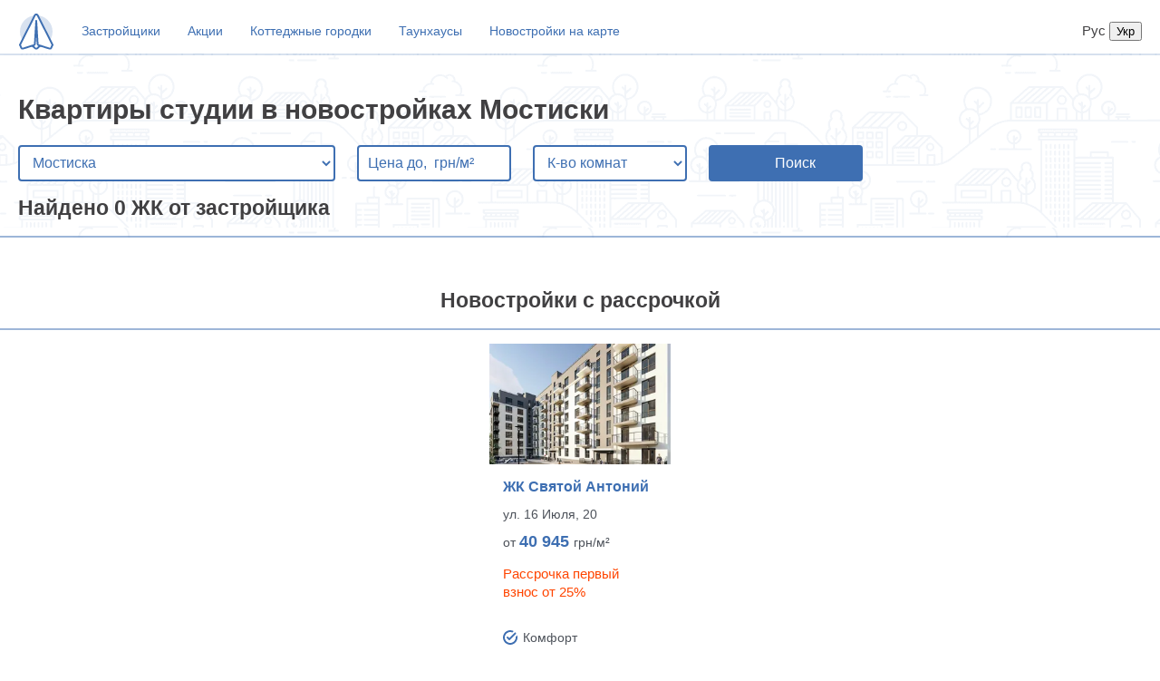

--- FILE ---
content_type: text/html; charset=utf-8
request_url: https://novostroyki.ria.com/city-mostyska/studio/
body_size: 9560
content:
<html>
<head>
    <meta name="viewport" content="width=device-width, initial-scale=1.0">
    <meta name="google-site-verification" content="dif5PXKm2OHTWSI1a3yGcZ-aqyf6qLPmxs0qAjRnSLI">
    <link rel="shortcut icon" href="/img/favicon.ico" type="image/x-icon">
    <link rel="alternate" href="https://novostroyki.ria.com/uk/city-mostyska/studio/" hreflang="uk-UA">
    <link rel="alternate" href="https://novostroyki.ria.com/city-mostyska/studio/" hreflang="ru-UA">
    <link rel="alternate" href="https://novostroyki.ria.com/uk/city-mostyska/studio/" hreflang="uk">
    <link rel="alternate" href="https://novostroyki.ria.com/city-mostyska/studio/" hreflang="ru">
    <link rel="alternate" href="https://novostroyki.ria.com/city-mostyska/studio/" hreflang="x-default">
    
        <link rel="canonical" href="https://novostroyki.ria.com/city-mostyska/studio/">
    
    
        <meta name="title" content="Квартира студия от застройщика в Мостиске. Купить квартиру-студию в новостройке" />
        <title>Квартира студия от застройщика в Мостиске. Купить квартиру-студию в новостройке</title>
    
    
        <meta name="description" content="Продажа квартир студий в новостройках Мостиски напрямую от застройщика. Все ЖК Мостиски с актуальными ценами, фото и планировками квартир. Проверь!" />
    
    
    <style>
    /* core */
    body, html {
        padding: 0;
        margin: 0;
    }

    body {
        font-weight: 400;
        font-style: normal;
        font-size: 15px;
        font-family: Arial, Helvetica, sans-serif;
        line-height: 20px;
        color: #414042;
        background: #fff;
        overflow-y: scroll;
    }

    .app-content {
        margin: auto;
        max-width: 1440px;
        width: 100%;
    }

    .info {
        padding: 15px
    }

    .mt-10 {
        margin-top: 10px;
    }

    .mt-15 {
        margin-top: 15px;
    }

    h2 {
        margin: 20px;
    }

    a {
        color: #256799;
        border-bottom: 1px solid transparent;
        text-decoration: none;
    }

    a:hover{
        border-bottom-color: currentColor;
    }

    .size22 {
        font-size: 22px;
    }
    /* end core */






    @media (min-width: 600px) {
        .app-catalog-block {
            display: flex;
            flex-flow: column wrap;
            align-content: baseline;
            overflow: hidden;
        }

         /*Force new columns */
        .app-catalog-block::before,
        .app-catalog-block::after {
            content: "";
            flex-basis: 100%;
            width: 0;
            order: 3;
        }
    }
    .app-newbuild-main-block {
        margin: 0 10px;
    }
    /* Re-order items into rows */
    @media (min-width: 769px) {
        .app-newbuild-main-block {

            width: calc(33.3% - 20px);
            margin: 0 10px;
            margin-bottom: 2%; /* (100-32*3)/2 */
        }
        .app-newbuild-main-block:nth-child(3n+1) { order: 1; }
        .app-newbuild-main-block:nth-child(3n+2) { order: 2; }
        .app-newbuild-main-block:nth-child(3n)   { order: 3; }
        /*.app-newbuild-main-block:nth-last-child(-n+4)  { margin-bottom: 0 }*/
        /*.app-catalog-block::before,*/
        /*.app-catalog-block::after {*/
        /*    order: 3;*/
        /*}*/
    }
    @media (min-width: 1200px) {
        .app-newbuild-main-block {
            width: calc(25% - 20px);
        }
        .app-newbuild-main-block:nth-child(4n+1) { order: 1; }
        .app-newbuild-main-block:nth-child(4n+2) { order: 2; }
        .app-newbuild-main-block:nth-child(4n+3)   { order: 3; }
        .app-newbuild-main-block:nth-child(4n)   { order: 4;}
        /*.app-newbuild-main-block:nth-last-child(-n+3)  { margin-bottom: 0 }*/
    }
    @media (min-width: 600px) and (max-width: 768px) {
        .app-newbuild-main-block:nth-child(odd) { order: 1; }
        .app-newbuild-main-block:nth-child(even) { order: 2; }
        /*.app-newbuild-main-block:nth-last-child(-n+2)  { margin-bottom: 0 }*/
        .app-newbuild-main-block {

            width: calc(50% - 20px);
            margin-bottom: 2%; /* (100-32*3)/2 */
        }
        /*.app-catalog-block::before,*/
        /*.app-catalog-block::after {*/
        /*    order: 1;*/
        /*}*/
    }
    @media (max-width: 600px) {
        .app-newbuild-main-block {
            margin-bottom: 20px; /* (100-32*3)/2 */
        }
    }



     /*catalog page*/
    .app-catalog-block{
        transition: all .5s ease-in-out;
        margin: 20px 10px 0;
    }
    .app-newbuild-main-block{
        box-shadow: 0 4px 8px rgba(62, 111, 178, .1);
        border-radius: 4px;
        transition: box-shadow .3s, transform .3s;
    }
    .app-newbuild-main-block .img-block img{
        width: 100%;
    }
    .app-newbuild-main-block .img-block{
        overflow: hidden;
        position: relative;
        width: 100%;
        height: 0;
        padding-bottom: 74%;
    }
    .app-newbuild-main-block img {
        transition: transform .3s ease;
    }
    .app-newbuild-main-block:hover img {
        transform: scale(1.1);
    }
    .name{
        font-style: normal;
        font-weight: bold;
        font-size: 16px;
        line-height: 20px;
        color: #3E6FB2;
    }

    .name a {
        color: #3E6FB2;
        text-decoration: none;
    }

    .name a:hover {
        border-bottom: 1px solid currentColor;
    }

    .address {
        font-size: 14px;
        color: #4D525A;
    }

    .price {
        font-size: 14px;
        color: #4D525A;
    }

    .price span {
        font-style: normal;
        font-weight: bold;
        font-size: 18px;
        line-height: 20px;
        color: #3E6FB2;
    }

    .room-count {
        font-size: 14px;
        color: #4D525A;
    }

    .characteristics svg{
        min-width: 16px;
    }
    .characteristics {
        display: flex;
        flex-wrap: wrap;
        vertical-align: top;
    }

    .characteristics span {
        font-size: 14px;
        color: #4D525A;
        margin-left: 5px;
    }

    .left, .right {
        flex: 1 145px;
        min-width: 0;
        display: flex;
        align-items: center;
    }

    .dev-name {
        /*white-space: nowrap; !* Запрещаем перенос строк *!*/
        /*overflow: hidden; !* Обрезаем все, что не помещается в область *!*/
        /*text-overflow: ellipsis; !* Добавляем многоточие *!*/
    }

    /* end catalog */


    /* search block */

    .app-search-block {
        border-bottom: 2px solid rgba(62, 111, 178, 0.5);
        border-top: 2px solid rgba(62, 111, 178, 0.2);
        background-image: url("/img/headerBg.png");
        min-height: 190px;
        width: 100%;
    }

    h1 {
        margin: 40px 0 0 20px;
        line-height: 1.3;
    }
    @media(max-width: 768px){
        h1{
            margin: 20px 0 0 20px;
        }
    }

    .app-search-block select {
        background: #FFFFFF;
        border: 2px solid #3E6FB2;
        box-sizing: border-box;
        border-radius: 4px;
        max-width: 350px;
        width: 100%;
        height: 40px;
        margin: 20px 0 0 20px;
        padding: 0 0 0 10px;
        font-size: 16px;
        line-height: 20px;
        color: #3E6FB2;
    }

    .app-search-block input {
        background: #FFFFFF;
        border: 2px solid #3E6FB2;
        box-sizing: border-box;
        border-radius: 4px;
        max-width: 170px;
        width: 100%;
        height: 40px;
        margin: 20px 0 0 20px;
        padding: 0 0 0 10px;
        font-size: 16px;
        line-height: 20px;
        color: #3E6FB2;
        vertical-align: top;
    }

    .app-search-block .room-count-select {
        max-width: 170px;
        width: 100%;
    }

    input::placeholder {
        color: #3E6FB2;
    }

    button {
        background-color: #3E6FB2;
        color: #fff;
        border: 2px solid #3E6FB2;
        box-sizing: border-box;
        border-radius: 4px;
        max-width: 170px;
        width: 100%;
        height: 40px;
        margin: 20px 0 0 20px;
        padding: 0 0 0 10px;
        font-size: 16px;
        line-height: 20px;
        vertical-align: top;
    }

    button i {
        margin-right: 10px;
    }

    /* end search block */


    /* header nav */
    .app-nav-bar {
        display: flex;
        padding: 10px 0 0 20px;
        box-sizing: border-box;
        align-items: center;
    }

    .langSwitcher{
        flex: 1;
        text-align: right;
        padding-right: 20px;
    }

    @media(max-width: 768px){
        .app-nav-bar{
            flex-wrap: wrap;
        }
        .app-nav-bar .mainLogo{
            order: 1;
            flex-grow: 1;
        }
        .app-nav-bar ul{order:2;flex-basis: 100%;margin:10px 0}
        .app-nav-bar li{margin-left:0; margin-right: 10px}
        .app-nav-bar li:first-child{margin-left: 0}
        .app-nav-bar li a{padding: 5px 0}
        .langSwitcher{
            order: 1;
            flex-grow: 1;
        }
    }

    ul {
        list-style-type: none;
        margin: 0;
        padding: 0;
        overflow: hidden;
    }

    li {
        float: left;
        margin-left: 30px;
    }

    li a {
        display: block;
        text-align: center;
        padding: 14px 0;
        text-decoration: none;
        font-style: normal;
        font-weight: normal;
        font-size: 14px;
        line-height: 20px;
        color: #3E6FB2;
    }

    /* end header nav */

    /* pagination */
    .app-pagination-block {
        margin: 10px auto;
        max-width: 335px;
        display: flex;
    }

    .app-pagination-block .button {
        padding: 5px;
        font-style: normal;
        font-weight: normal;
        font-size: 16px;
        line-height: 20px;
        display: flex;
        align-items: center;
        text-align: center;
        color: #3E6FB2;
        border: 2px solid #3E6FB2;
        box-sizing: border-box;
        border-radius: 4px;
        background-color: #fff;
        margin-left: 20px;
        cursor: pointer;
    }

    /* end pagination */

    .bread-crumbs {
        margin-top: 10px;
        width: 100%;
        padding: 20px;
        box-sizing: border-box;
    }
    .bread-crumbs a {
        white-space:nowrap;
        margin: 10px;
        color: #3E6FB2;
        text-decoration: none;
    }
    .bread-crumbs a:hover {
        border-bottom: 1px solid currentColor;
    }
    /* footer */
    .app-footer{
        margin-top: 20px;
        width: 100%;
        border-top: 2px solid rgba(62, 111, 178, 0.5);
        width: 100%;
        padding: 20px;
        box-sizing: border-box;
    }
    .app-footer a, .bread-crumbs a{
        white-space:nowrap;
        margin: 10px;
        color: #3E6FB2;
        text-decoration: none;
    }
    .app-footer a:hover, .bread-crumbs a:hover {
        border-bottom: 1px solid currentColor;
    }
    /* end footer */

    @media (min-width: 769px) {
        .app-newbuild-main-block:hover {
            transform: scale(1.05);
            box-shadow: 5px 20px 30px rgba(0, 0, 0, .2);
        }
    }

    @media (max-width: 480px) {
        .app-search-block select {
            max-width: calc(100% - 40px);
            margin: 20px;
        }
    }

     .seo-text {
       margin: 20px 10px 0;
       color: #7a7a7a;
     }

    .seo-text > p {
      margin: 20px 0;
    }

    .seo-text > ul {
      display: flex;
      flex-direction: column;
      list-style-type: disc;
    }

    .seo-text li {
      margin-top: 2px;
    }

    .seo-text h2 {
      margin: 0;
    }

</style>

    <script>
      function order(){
        const mobile = window.matchMedia("(max-width: 600px)").matches,
          desktop = window.matchMedia("(min-width: 769px)").matches,
          largeDesktop = window.matchMedia("(min-width: 1200px)").matches;
        function callsSelector(val){
          return  document.querySelectorAll('.app-newbuild-main-block:nth-child('+ val +')')
        }
        const colsWrap = document.getElementById('app-catalog-block');
        if (!mobile) {
          let col_1 = '',
            col_2 = '',
            col_3 = '',
            col_4 = '',
            sum_1 = 0,
            sum_2 = 0,
            sum_3 = 0,
            sum_4 = 0;
          if (largeDesktop) {
            col_1 = callsSelector('4n+1');
            col_2 = callsSelector('4n+2');
            col_3 = callsSelector('4n+3');
            col_4 = callsSelector('4n');
          } else if (desktop) {
            col_1 = callsSelector('3n+1');
            col_2 = callsSelector('3n+2');
            col_3 = callsSelector('3n');
            col_4 = callsSelector('3n');
          } else {
            col_1 = callsSelector('odd');
            col_2 = callsSelector('even');
            col_3 = callsSelector('even');
            col_4 = callsSelector('even');
          }
          col_1.forEach((item,i) => {
            const colHeight_1 = col_1[i].offsetHeight + parseInt(getComputedStyle(col_1[i]).marginBottom);
            sum_1 += colHeight_1;
          })
          col_2.forEach((item,i) => {
            const colHeight_2 = col_2[i].offsetHeight + parseInt(getComputedStyle(col_2[i]).marginBottom);
            sum_2 += colHeight_2;
          })
          col_3.forEach((item,i) => {
            const colHeight_3 = col_3[i].offsetHeight + parseInt(getComputedStyle(col_3[i]).marginBottom);
            sum_3 += desktop ? colHeight_3 : 0;
          })
          col_4.forEach((item,i) => {
            const colHeight_4 = col_3[i].offsetHeight + parseInt(getComputedStyle(col_3[i]).marginBottom);
            sum_4 += desktop ? colHeight_4 : 0;
          })
          colsWrap.style.height = Math.max(sum_1, sum_2, sum_3, sum_4) + 20 + 'px';
        } else {
          colsWrap.style.height = 'auto'
        }
      }
      document.addEventListener('DOMContentLoaded', order);
      window.addEventListener('resize', order);
    </script>
    <script>
      (function(w,d,s,l,i){w[l]=w[l]||[];w[l].push({'gtm.start':
          new Date().getTime(),event:'gtm.js'});var f=d.getElementsByTagName(s)[0],
        j=d.createElement(s),dl=l!='dataLayer'?'&l='+l:'';j.async=true;j.src=
        'https://www.googletagmanager.com/gtm.js?id='+i+dl;f.parentNode.insertBefore(j,f);
      })(window,document,'script','dataLayer','GTM-WGN5J6W');
    </script>
    
</head>
<body>
<div class="app-content">
    <div class="app-header">
  <div class="app-nav-bar">
    <a class="mainLogo" href="/"><svg width="40" height="41" viewBox="0 0 40 41" fill="none" xmlns="http://www.w3.org/2000/svg">
    <g clip-path="url(#clip0)">
        <ellipse opacity="0.2" cx="20" cy="20.792" rx="18" ry="17.875" fill="#3E6FB2"/>
        <path d="M25 35.6677L21.4 39.0896C20.6 39.85 19.35 39.85 18.55 39.0896L15 35.6677L20 1.92383L25 35.6677Z" fill="white" stroke="#3E6FB2" stroke-width="2" stroke-miterlimit="10" stroke-linecap="round" stroke-linejoin="round"/>
        <path d="M18.5176 2.74517L2 35.4618L3.5353 38.7928C3.85294 39.4772 4.75294 39.8423 5.54706 39.5685L17.4059 35.7812C17.9882 35.5987 18.4118 35.0968 18.4647 34.5492L20 8.99647L21.5353 34.5492C21.5882 35.0968 21.9588 35.5531 22.5941 35.7812L34.4529 39.5685C35.2471 39.8423 36.1471 39.4772 36.4647 38.7928L38 35.4618L21.4824 2.74517C20.9 1.65005 19.1 1.65005 18.5176 2.74517Z" fill="white" stroke="#3E6FB2" stroke-width="2" stroke-miterlimit="10" stroke-linecap="round" stroke-linejoin="round"/>
    </g>
    <defs>
        <clipPath id="clip0">
            <rect y="0.930664" width="40" height="39.7222" fill="white"/>
        </clipPath>
    </defs>
</svg>
</a>
    <ul>
        <li><a href="https://dom.ria.com/zastroishchiki-mostyska/?utm_source=novostroyki.ria.com&amp;utm_medium=header&amp;utm_campaign=zastroishchiki" target="_blank">Застройщики</a></li>
        <li><a href="https://dom.ria.com/novostroyki/aktsii-mostyska/?utm_source=novostroyki.ria.com&amp;utm_medium=header&amp;utm_campaign=aktsii" target="_blank">Акции</a></li>
        <li><a href="https://dom.ria.com/novostroyki/kottedzhi-mostyska/?utm_source=novostroyki.ria.com&amp;utm_medium=header&amp;utm_campaign=kottedzhi" target="_blank">Коттеджные городки</a></li>
        <li><a href="https://dom.ria.com/novostroyki/taunkhausy-mostyska/?utm_source=novostroyki.ria.com&amp;utm_medium=header&amp;utm_campaign=taunkhausy" target="_blank">Таунхаусы</a></li>
        <li><a href="https://dom.ria.com/ru/karta/?cityId=298&amp;utm_source=novostroyki.ria.com&amp;utm_medium=header&amp;utm_campaign=karta" target="_blank">Новостройки на карте</a></li>
    </ul>
    <span class="langSwitcher">
        
            <span>Рус</span>
        
        
            <form method="post" action="/set-lang" style="display: inline">
                <input type="hidden" name="langId" value="4">
                <input type="submit" value="Укр">
            </form>
        
    </span>
</div>

  <div class="app-search-block">
    
    <h1>Квартиры студии в новостройках Мостиски</h1>
    <form id="form_id" method="get" action="/" onsubmit="">
        <select name="cityId" id="cityId" onchange="this.form.submit()">
            <option value="0">Выберите город</option>
            
                
                
                    <optgroup label="Винницкая">
                        
                            <option 
                                    value="1">
                                Винница
                            </option>
                        
                    </optgroup>
                
            
                
                
                    <optgroup label="Житомирская">
                        
                            <option 
                                    value="2">
                                Житомир
                            </option>
                        
                            <option 
                                    value="146">
                                Звягель
                            </option>
                        
                    </optgroup>
                
            
                
                
                    <optgroup label="Тернопольская">
                        
                            <option 
                                    value="3">
                                Тернополь
                            </option>
                        
                            <option 
                                    value="441">
                                Чертков
                            </option>
                        
                    </optgroup>
                
            
                
                
                    <optgroup label="Хмельницкая">
                        
                            <option 
                                    value="4">
                                Хмельницкий
                            </option>
                        
                            <option 
                                    value="498">
                                Каменец-Подольский
                            </option>
                        
                            <option 
                                    value="501">
                                Нетешин
                            </option>
                        
                            <option 
                                    value="504">
                                Славута
                            </option>
                        
                            <option 
                                    value="505">
                                Староконстантинов
                            </option>
                        
                    </optgroup>
                
            
                
                
                    <optgroup label="Львовская">
                        
                            <option 
                                    value="5">
                                Львов
                            </option>
                        
                            <option 
                                    value="290">
                                Городок
                            </option>
                        
                            <option 
                                    value="291">
                                Дрогобыч
                            </option>
                        
                            <option 
                                    value="293">
                                Жолква
                            </option>
                        
                            <option 
                                    value="295">
                                Каменка-Бугская
                            </option>
                        
                            <option 
                                    value="297">
                                Николаев
                            </option>
                        
                            <option selected
                                    value="298">
                                Мостиска
                            </option>
                        
                            <option 
                                    value="300">
                                Пустомыты
                            </option>
                        
                            <option 
                                    value="306">
                                Стрый
                            </option>
                        
                            <option 
                                    value="307">
                                Трускавец
                            </option>
                        
                            <option 
                                    value="309">
                                Червоноград
                            </option>
                        
                            <option 
                                    value="310">
                                Яворов
                            </option>
                        
                            <option 
                                    value="632">
                                Новий Роздол
                            </option>
                        
                            <option 
                                    value="646">
                                Моршин
                            </option>
                        
                            <option 
                                    value="649">
                                Дубляны
                            </option>
                        
                    </optgroup>
                
            
                
                
                    <optgroup label="Черниговская">
                        
                            <option 
                                    value="6">
                                Чернигов
                            </option>
                        
                            <option 
                                    value="557">
                                Нежин
                            </option>
                        
                    </optgroup>
                
            
                
                
                    <optgroup label="Харьковская">
                        
                            <option 
                                    value="7">
                                Харьков
                            </option>
                        
                    </optgroup>
                
            
                
                
                    <optgroup label="Сумская">
                        
                            <option 
                                    value="8">
                                Сумы
                            </option>
                        
                            <option 
                                    value="406">
                                Белополье
                            </option>
                        
                            <option 
                                    value="418">
                                Ромны
                            </option>
                        
                    </optgroup>
                
            
                
                
                    <optgroup label="Ровенская">
                        
                            <option 
                                    value="9">
                                Ровно
                            </option>
                        
                            <option 
                                    value="388">
                                Березно
                            </option>
                        
                            <option 
                                    value="395">
                                Здолбунов
                            </option>
                        
                            <option 
                                    value="398">
                                Вараш
                            </option>
                        
                    </optgroup>
                
            
                
                
                    <optgroup label="Киевская">
                        
                            <option 
                                    value="10">
                                Киев
                            </option>
                        
                            <option 
                                    value="210">
                                Белая Церковь
                            </option>
                        
                            <option 
                                    value="212">
                                Борисполь
                            </option>
                        
                            <option 
                                    value="213">
                                Бородянка
                            </option>
                        
                            <option 
                                    value="214">
                                Бровары
                            </option>
                        
                            <option 
                                    value="215">
                                Васильков
                            </option>
                        
                            <option 
                                    value="216">
                                Вышгород
                            </option>
                        
                            <option 
                                    value="220">
                                Ирпень
                            </option>
                        
                            <option 
                                    value="223">
                                Макаров
                            </option>
                        
                            <option 
                                    value="225">
                                Обухов
                            </option>
                        
                            <option 
                                    value="612">
                                Буча
                            </option>
                        
                    </optgroup>
                
            
                
                
                    <optgroup label="Днепропетровская">
                        
                            <option 
                                    value="11">
                                Днепр
                            </option>
                        
                    </optgroup>
                
            
                
                
                    <optgroup label="Одесская">
                        
                            <option 
                                    value="12">
                                Одесса
                            </option>
                        
                            <option 
                                    value="336">
                                Белгород-Днестровский
                            </option>
                        
                            <option 
                                    value="342">
                                Черноморск
                            </option>
                        
                            <option 
                                    value="345">
                                Доброслав
                            </option>
                        
                            <option 
                                    value="350">
                                Овидиополь
                            </option>
                        
                            <option 
                                    value="643">
                                Южный
                            </option>
                        
                    </optgroup>
                
            
                
                
                    <optgroup label="Запорожская">
                        
                            <option 
                                    value="14">
                                Запорожье
                            </option>
                        
                    </optgroup>
                
            
                
                
                    <optgroup label="Ивано-Франковская">
                        
                            <option 
                                    value="15">
                                Ивано-Франковск
                            </option>
                        
                            <option 
                                    value="199">
                                Калуш
                            </option>
                        
                            <option 
                                    value="200">
                                Коломыя
                            </option>
                        
                            <option 
                                    value="202">
                                Надворная
                            </option>
                        
                            <option 
                                    value="208">
                                Яремчe
                            </option>
                        
                    </optgroup>
                
            
                
                
                    <optgroup label="Кировоградская">
                        
                            <option 
                                    value="16">
                                Кропивницкий
                            </option>
                        
                    </optgroup>
                
            
                
                
                    <optgroup label="Волынская">
                        
                            <option 
                                    value="18">
                                Луцк
                            </option>
                        
                            <option 
                                    value="55">
                                Ковель
                            </option>
                        
                            <option 
                                    value="60">
                                Любомль
                            </option>
                        
                            <option 
                                    value="62">
                                Нововолынск
                            </option>
                        
                    </optgroup>
                
            
                
                
                    <optgroup label="Николаевская">
                        
                            <option 
                                    value="19">
                                Николаев
                            </option>
                        
                            <option 
                                    value="331">
                                Южноукраинск
                            </option>
                        
                    </optgroup>
                
            
                
                
                    <optgroup label="Полтавская">
                        
                            <option 
                                    value="20">
                                Полтава
                            </option>
                        
                            <option 
                                    value="605">
                                Кременчуг
                            </option>
                        
                    </optgroup>
                
            
                
                
                    <optgroup label="Закарпатская">
                        
                            <option 
                                    value="22">
                                Ужгород
                            </option>
                        
                            <option 
                                    value="157">
                                Виноградов
                            </option>
                        
                            <option 
                                    value="161">
                                Мукачево
                            </option>
                        
                            <option 
                                    value="164">
                                Свалява
                            </option>
                        
                    </optgroup>
                
            
                
                
                    <optgroup label="Херсонская">
                        
                            <option 
                                    value="23">
                                Херсон
                            </option>
                        
                    </optgroup>
                
            
                
                
                    <optgroup label="Черкасская">
                        
                            <option 
                                    value="24">
                                Черкассы
                            </option>
                        
                            <option 
                                    value="527">
                                Умань
                            </option>
                        
                    </optgroup>
                
            
                
                
                    <optgroup label="Черновицкая">
                        
                            <option 
                                    value="25">
                                Черновцы
                            </option>
                        
                            <option 
                                    value="536">
                                Глубокая
                            </option>
                        
                            <option 
                                    value="543">
                                Сторожинец
                            </option>
                        
                    </optgroup>
                
            
                
                
                    <optgroup label="undefined">
                        
                            <option 
                                    value="">
                                
                            </option>
                        
                    </optgroup>
                
            
        </select>
        <input
            name="priceMax"
            id="priceMax"
            type="number"
            placeholder="Цена до,  грн/м²"
            value=""
            min="1"
        />
    <select class="room-count-select" name="roomCount" id="roomCount">
        <option selected disabled>К-во комнат</option>
        
            <option
                    value="1" 
            >
                1
            </option>
        
            <option
                    value="2" 
            >
                2
            </option>
        
            <option
                    value="3" 
            >
                3
            </option>
        
            <option
                    value="4" 
            >
                4+
            </option>
        
    </select>
    <button type="submit"><i class=""></i>Поиск</button>
    <input
        hidden
        type="radio"
        name="page"
        id="prev"
        value="0"
        onchange="this.form.submit()"
    />
    <input
        hidden
        type="radio"
        name="page"
        id="next"
        value="2"
        onchange="this.form.submit()"
    />
    </form>
    <h2>Найдено 0 ЖК от застройщика</h2>
</div>


</div>

    <div id="app-catalog-block" class="app-catalog-block">
    
</div>

    <style>
    .item-container {
        display: flex;
        flex-direction: row;
        justify-content: center;
        align-content: center;
        flex-wrap: wrap;
        border-bottom: 2px rgba(62, 111, 178, 0.5) solid;
        border-top: 2px rgba(62, 111, 178, 0.5) solid;
    }
    .item {
        width: 200px;
        margin: 15px;
    }
    .item-image {
        width: 100%;
    }
    .promos {
        display: flex;
        flex-direction: column;
        margin: 15px 0;
    }
    .promo {
        margin: 0;
        color: orangered;
    }
    @media (max-width: 768px) {
        .promo-container {
            flex-direction: column;
        }
    }
</style>

    <h2 style="text-align: center">Новостройки с рассрочкой</h2>
    <div class="item-container">
        
            <div class="item">
                <a href="https://dom.ria.com/novostroyka-zhk-sviatoi-antonyi-6384/" target="_blank">
                    <picture>
                        <source srcset="https://cdn.riastatic.com/photosnewr/dom/newbuild_photo/photo__78769-298x198x80.webp" type="image/webp" />
                        <source srcset="https://cdn.riastatic.com/photosnewr/dom/newbuild_photo/photo__78769-298x198x80.jpg" type="image/jpeg" />
                        <img class="item-image" src="https://cdn.riastatic.com/photosnewr/dom/newbuild_photo/photo__78769-298x198x80.jpg" alt="ЖК Святой Антоний" />
                    </picture>
                </a>
                <div class="info">
                    <div class="name">
    <a href="https://dom.ria.com/novostroyka-zhk-sviatoi-antonyi-6384/" target="_blank">
        ЖК Святой Антоний
    </a>
</div>

                    <div class="address mt-10">
    ул. 16 Июля, 20
</div>

                    
    <div class="price mt-10">
        от
        <span>
                                40 945
                            </span>
        грн/м²
    </div>


                    
                        <div class="promos">
                            <p class="promo">
                                Рассрочка первый взнос  от 25%
                            </p>
                        </div>
                    
                    
                    <div class="characteristics">
    
        <div class="left mt-15">
            <svg xmlns="http://www.w3.org/2000/svg" width="17" height="16">
	<path fill="#3E6FB2"
		  d="M15.6 5.6L14 7.3V8c0 3.3-2.7 6-6 6s-6-2.7-6-6 2.7-6 6-6c.8 0 1.6.2 2.3.5l1.1-1.1c.1-.1.3-.3.5-.4C10.7.4 9.4 0 8 0 3.6 0 0 3.6 0 8s3.6 8 8 8 8-3.6 8-8c0-.8-.1-1.6-.4-2.4z"/>
	<path fill="#3E6FB2"
		  d="M14.2 2.8c.4.4.4 1 0 1.4l-6.5 6.5c-.4.4-1 .4-1.4 0l-2-2c-.4-.4-.4-1 0-1.4.4-.4 1-.4 1.4 0L7 8.6l5.8-5.8c.4-.4 1-.4 1.4 0z"/>
</svg>

                <span>Комфорт</span>
        </div>
    
    
        <div class="right mt-15">
            <svg xmlns="http://www.w3.org/2000/svg" width="16" height="16">
	<path fill="#3E6FB2"
		  d="M14 1h-2V0h-2v1H6V0H4v1H2c-.6 0-1 .4-1 1v12c0 .6.4 1 1 1h12c.6 0 1-.4 1-1V2c0-.6-.4-1-1-1zm-1 12H3V7h10v6zm0-8H3V3h10v2z"/>
</svg>

                <span>2 кв. 2026</span>
        </div>
    
    
        <div class="left mt-15">
            <svg xmlns="http://www.w3.org/2000/svg" width="16" height="16">
    <path fill="#3E6FB2"
          d="M15 9c0-2.8-1.6-5.2-4-6.3V2c0-.6-.4-1-1-1s-1 .4-1 1v.1C8.7 2 8.3 2 8 2s-.7 0-1 .1V2c0-.6-.4-1-1-1s-1 .4-1 1v.7C2.6 3.8 1 6.2 1 9c-.6 0-1 .4-1 1v4c0 .6.4 1 1 1h14c.6 0 1-.4 1-1v-4c0-.6-.4-1-1-1zM5 5v1c0 .6.4 1 1 1s1-.4 1-1V4.1c.3-.1.7-.1 1-.1s.7 0 1 .1V6c0 .6.4 1 1 1s1-.4 1-1V5c1.2.9 2 2.3 2 4H3c0-1.6.8-3.1 2-4zm9 8H2v-2h12v2z"/>
</svg>

                <span class="dev-name">Рим-Лав</span>
        </div>
    
    
        <div class="right mt-15">
            <svg xmlns="http://www.w3.org/2000/svg" width="16" height="16">
    <path fill="#3E6FB2"
          d="M8 0C3.6 0 0 3.6 0 8s3.6 8 8 8 8-3.6 8-8-3.6-8-8-8zm5.9 7H9V2.1c2.5.4 4.5 2.4 4.9 4.9zM8 14c-3.3 0-6-2.7-6-6 0-3 2.2-5.4 5-5.9V8c0 .3.1.5.3.7.2.2.4.3.7.3h5.9c-.5 2.8-2.9 5-5.9 5z"/>
</svg>

                <span>0 из 3</span>
        </div>
    
</div>

                    <div class="size22 mt-10">
    <a href="https://dom.ria.com/novostroyka-zhk-sviatoi-antonyi-6384/" target="_blank">
        Больше информации
    </a>
</div>

                </div>
            </div>
        
    </div>



    <style>
    .breadcrumb-span {
        margin: 10px;
    }
</style>
<div class="bread-crumbs">
    
        
        
            <a href="https://novostroyki.ria.com/">Главная</a>
        
    
        
        
            <a href="https://novostroyki.ria.com/city-mostyska/">Новостройки Мостиски</a>
        
    
        
        
            <span class="breadcrumb-span">Студии</span>
        
    
</div>

    
    <div class="seo-text" style="margin: 20px 10px 0">
    
</div>

    <style>
        .grid {
                display: flex;
                flex-wrap: wrap;
                overflow: hidden;
                padding: 0.5em 0 0 0.5em;
                margin: 0 auto;
        }
        .grid li {
                margin-left: 0;
        }
        .grid li a {
                margin: 0;
                padding: 0;
                text-align: start;
                max-width: max-content;
        }
        .grid li > div {
                text-align: center;
        }

        @media all and (max-width: 40em) {
                .grid li {
                        width: 100%;
                        float: left;
                }
        }

        @media all and (min-width: 40em) {
                .grid li {
                        width: 50%;
                }
        }
        @media all and (min-width: 60em) {
                .grid li {
                        width: 33%;
                }
        }
</style>
<div class="app-footer">
    
        <h2>Полезные ссылки по Мостиске</h2>
        <ul class="grid">
            
                <li>
                    <a href="https://novostroyki.ria.com/city-mostyska/komfort/">Комфортный</a>
                </li>
            
                <li>
                    <a href="https://novostroyki.ria.com/city-mostyska/sdacha-2020/">Сдача 2020</a>
                </li>
            
                <li>
                    <a href="https://novostroyki.ria.com/city-mostyska/odnokomnatnyye/">Однокомнатная</a>
                </li>
            
                <li>
                    <a href="https://novostroyki.ria.com/city-mostyska/dvukhkomnatnyye/">Двухкомнатная</a>
                </li>
            
                <li>
                    <a href="https://novostroyki.ria.com/city-mostyska/trekhkomnatnyye/">Трёхкомнатная</a>
                </li>
            
                <li>
                    <a href="https://novostroyki.ria.com/city-mostyska/rassrochka/">Рассрочка</a>
                </li>
            
        </ul>
    
        <h2>Новостройки Львовской области</h2>
        <ul class="grid">
            
                <li>
                    <a href="https://novostroyki.ria.com/oblast-lvovskaya/">Новостройки Львовской области</a>
                </li>
            
                <li>
                    <a href="https://novostroyki.ria.com/city-lvov/">Новостройки Львова</a>
                </li>
            
                <li>
                    <a href="https://novostroyki.ria.com/city-gorodok/">Новостройки Городка</a>
                </li>
            
                <li>
                    <a href="https://novostroyki.ria.com/city-drogobych/">Новостройки Дрогобыча</a>
                </li>
            
                <li>
                    <a href="https://novostroyki.ria.com/city-zholkva/">Новостройки Жовквы</a>
                </li>
            
                <li>
                    <a href="https://novostroyki.ria.com/city-kamenka-bugskaia/">Новостройки Каменки-Бугской</a>
                </li>
            
                <li>
                    <a href="https://novostroyki.ria.com/city-nykolaev/">Новостройки Николаева</a>
                </li>
            
                <li>
                    <a href="https://novostroyki.ria.com/city-mostyska/">Новостройки Мостиски</a>
                </li>
            
                <li>
                    <a href="https://novostroyki.ria.com/city-pustomyty/">Новостройки Пустомыт</a>
                </li>
            
                <li>
                    <a href="https://novostroyki.ria.com/city-stryi/">Новостройки Стрыя</a>
                </li>
            
                <li>
                    <a href="https://novostroyki.ria.com/city-truskavets/">Новостройки Трускавца</a>
                </li>
            
                <li>
                    <a href="https://novostroyki.ria.com/city-chervonograd/">Новостройки Червонограда</a>
                </li>
            
                <li>
                    <a href="https://novostroyki.ria.com/city-yavorov/">Новостройки Яворова</a>
                </li>
            
                <li>
                    <a href="https://novostroyki.ria.com/city-novyi-rozdol/">Новостройки Нового Роздола</a>
                </li>
            
                <li>
                    <a href="https://novostroyki.ria.com/city-morshyn/">Новостройки Моршина</a>
                </li>
            
                <li>
                    <a href="https://novostroyki.ria.com/city-dublany/">Новостройки Дублян</a>
                </li>
            
        </ul>
    
</div>

</div>

<noscript>
    <iframe src="https://www.googletagmanager.com/ns.html?id=GTM-WGN5J6W"
                  height="0" width="0" style="display:none;visibility:hidden"></iframe>
</noscript>
</body>
</html>
